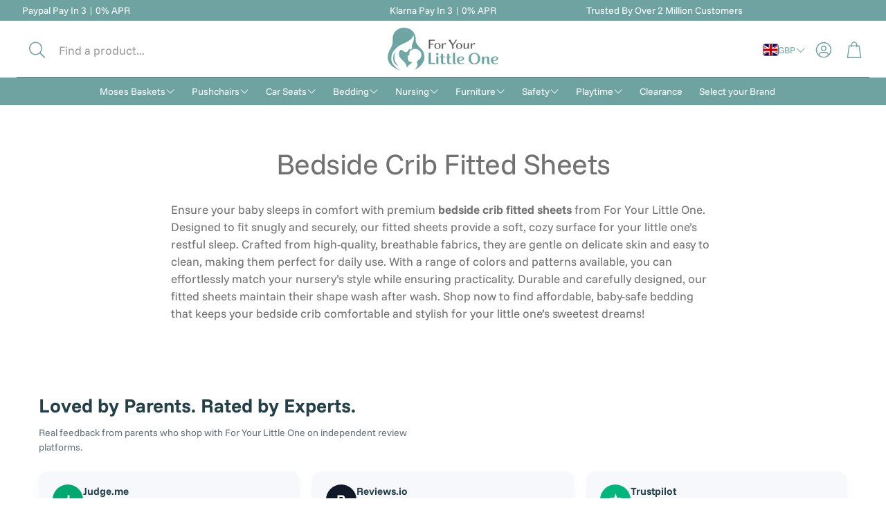

--- FILE ---
content_type: application/javascript
request_url: https://cdn.hyperspeed.me/script/foryourlittleone.com/cdn/shop/t/406/assets/quick-add.js?v=12832481615969134971767380181
body_size: 2308
content:
customElements.get("quick-add")||customElements.define("quick-add",class extends HTMLElement{getFocusableElements(t){const e=()=>Array.from(t.querySelectorAll("button:not(.wt-product__sticky-buy__button), [href], input:not(.disabled):not([type='hidden']), select, .close-btn")).filter(t=>!t.hasAttribute("disabled")&&t.tabIndex>=0);return{focusableElements:e,first:e()[0],last:e()[e().length-1]}}connectedCallback(){this.add_button=this.querySelector("button"),this.isDrawerOpen=!1,this.isMobile=window.innerWidth<768,this.add_button&&this.add_button.addEventListener("click",t=>{const e=t.currentTarget.closest(".card__picture-container")?.querySelector("a.card");this.product_url=this.add_button.getAttribute("data-product-url"),this.currentTrigger=e,this.fetchProduct(this.product_url)}),this.handleInteractionOutside=this.handleInteractionOutside.bind(this),this.getFocusableElements=this.getFocusableElements.bind(this),this.lastFeaturedImage,this.firstMedia,this.hasFirstMediaImg,this.fetchProduct=this.fetchProduct.bind(this),this.galleryObserver=this.galleryObserver.bind(this),this.observerCallback=this.observerCallback.bind(this),this.disconnectObserver=this.disconnectObserver.bind(this),this.removeButtonEventListener=this.removeButtonEventListener.bind(this)}fetchProduct(t){this.lastFeaturedImage=null,this.firstMedia=null,this.hasFirstMediaImg=null,this.quick_add=document.querySelector(".wt__quick-buy"),this.quick_add_container=document.querySelector(".wt__quick-buy__container"),this.quick_add_wrapper=document.querySelector(".wt__quick-buy--wrapper"),this.quick_add_product=this.quick_add.querySelector(".wt__quick-buy--product"),this.close_button=this.quick_add.querySelector(".close-btn"),this.loader=this.quick_add.querySelector(".wt__quick-buy-loader"),this.page_overlay=document.querySelector(".wt__quick-buy--page-overlay"),this.body=document.body;const e=new AbortController,i=e.signal;this.quick_add_wrapper.querySelectorAll(".wt-product")?.forEach(t=>t.remove()),this.quick_add.classList.remove("hidden"),this.body.classList.add("quick-buy-page-overlay"),this.page_overlay.classList.add("wt__quick-buy--page-overlay--open"),this.interactiveEelements=()=>this.quick_add_container.querySelectorAll(),this.quick_add_container.classList.add("wt__quick-buy__container--open"),this.close_button.addEventListener("click",()=>{e.abort(),this.closeCart(),this.close_button.setAttribute("tabindex","-1"),this.currentTrigger?.focus()}),this.quick_add_container.addEventListener("keydown",t=>{const e="Tab"===t.key||9===t.keyCode||"Tab"===t.code,{first:i,last:r}=this.getFocusableElements(this.quick_add_container);("Escape"===t.key||27===t.keyCode||"Escape"===t.code)&&this.close_button.click(),e&&(t.shiftKey&&document.activeElement===i?(r.focus(),t.preventDefault()):!t.shiftKey&&document.activeElement===r&&(i.focus(),t.preventDefault()))}),fetch(t,{signal:i}).then(t=>t.text()).then(t=>{this.loader.classList.add("hidden");const e=(new DOMParser).parseFromString(t,"text/html");this.productMain=e.querySelector(".wt-product__main"),this.productCard=e.querySelector(".wt-product"),this.productInfo=e.querySelector(".wt-product__info"),this.productMain.querySelectorAll(".scroll-trigger.animate--slide-in")?.forEach(t=>t.classList.remove("scroll-trigger","animate--slide-in"));const i=this.productCard.querySelector("gallery-section");this.removeElements(this.productCard,"collapsible-section","[not-quick-add]",".product__inventory",".share-icons__container","#gallery-loader","pickup-availability",".wt-product__sku",".wt-product__feature-icons","gallery-section");const r=this.productCard.querySelector("variant-options");r&&(r.dataset.updateUrl="false",this.updateAttribute(r,"data-original-section",r.getAttribute("data-section")),this.updateAttribute(r,"data-section",`quick-${r.getAttribute("data-section")}`)),i.style.display="none",this.images=i.querySelectorAll("img"),this.updateAttribute(i,"id",`MediaGallery-${r?.getAttribute("data-section")}`);const s=i.querySelector("li");s&&(this.firstMedia=s,this.playBtn=this.firstMedia.querySelector(".model-btn"),this.playBtn&&this.playBtn.setAttribute("tabindex","0"),this.video=this.firstMedia.querySelector("video"),this.video&&this.video.setAttribute("tabindex","0"),this.hasFirstMediaImg=!!s.querySelector("img")),s?.querySelector("img")?.removeAttribute("srcset");const a=document.createElement("div");a.setAttribute("class","product-image");const o=document.createElement("div");o.setAttribute("class","wt-product__details");const c=document.createElement("div");c.setAttribute("class","product-info");const d=this.productInfo.querySelector(".wt-product__name");if(d){const t=document.createElement("a");t.textContent=d.textContent,t.href=this.product_url,d.innerHTML="",d.appendChild(t),d.setAttribute("tabindex","0")}this.productInfo.querySelectorAll(".wt-product__brand, .wt-product__name, .wt-rating, .wt-product__price, .product__tax").forEach(t=>c.appendChild(t)),a.innerHTML=s?.innerHTML||"",o.appendChild(a),o.appendChild(c),this.productInfo.prepend(o),this.galleryObserver();const u=this.productCard.querySelector(".wt-product__price");this.updateAttribute(u,"id",`price-${r?.getAttribute("data-section")}`);const n=this.productCard.querySelectorAll("fieldset");this.updateFieldSets(n);const l=this.productCard.querySelector('button[name="add"]');this.updateAttribute(l,"id",`ProductSubmitButton-${r?.getAttribute("data-section")}`);const h=this.productCard.querySelector('form[method="post"][data-type="add-to-cart-form"]');this.updateAttribute(h,"id",`product-form-${r?.getAttribute("data-section")}`);const b=this.quick_add_wrapper.querySelector(".wt__quick-buy__view-all-container");this.quick_add_wrapper.removeChild(b),this.quick_add_wrapper.innerHTML+=this.productCard.outerHTML,this.quick_add_wrapper.append(b);const _=this.quick_add_wrapper.querySelector('[name="properties[__shopify_send_gift_card_to_recipient]"]');_&&_.removeAttribute("disabled"),this.addViewAllDetailsButton(),this.isDrawerOpen=!0,publish(PUB_SUB_EVENTS.quickBuyDrawerOpen,{source:"quick-add"}),this.close_button.setAttribute("tabindex","0"),this.close_button.focus(),document.addEventListener("click",this.handleInteractionOutside)}).catch(t=>{"AbortError"===t.name?console.error("Fetch aborted"):console.error("Fetch error:",t)})}addViewAllDetailsButton(){const t=this.quick_add_wrapper.querySelector(".wt__quick-buy__view-all-container"),e=t.querySelector("a");e.href=this.product_url,e.setAttribute("tabindex","0"),t.classList.remove("hidden")}hideViewAllDetailsButton(){this.quick_add_wrapper.querySelector(".wt__quick-buy__view-all-container").classList.add("hidden")}galleryObserver(){this.observer=new MutationObserver(this.observerCallback),this.observer.observe(this.quick_add_wrapper,{attributes:!0,childList:!0,subtree:!0,characterData:!0})}observerCallback(t){for(const e of t)if("variant-options"===e.target.localName){this.quick_add=document.querySelector(".wt__quick-buy");const t=this.quick_add.querySelector("variant-options"),e=this.quick_add.querySelector(".product-image"),i=e.querySelector("img"),r=this.quick_add.querySelector('form input[name="id"]');if(t.getAttribute("data-variant-id")&&(r.value=t.getAttribute("data-variant-id"),r.setAttribute("value",t.getAttribute("data-variant-id"))),t.getAttribute("data-featured-image")&&this.lastFeaturedImage!==t.getAttribute("data-featured-image")){if(i?.setAttribute("src",t.getAttribute("data-featured-image")),i?.removeAttribute("srcset"),this.lastFeaturedImage=t.getAttribute("data-featured-image"),"IMG"!==e.children[0]?.nodeName&&"A"!==e.children[0]?.nodeName){const i=document.createElement("img");i.setAttribute("class","wt-product__img  wt-product__img--zoom-cursor"),i.setAttribute("src",t.getAttribute("data-featured-image")),i.removeAttribute("srcset"),e.innerHTML="",e.appendChild(i)}else i.setAttribute("src",t.getAttribute("data-featured-image")),i.removeAttribute("srcset");this.lastFeaturedImage=t.getAttribute("data-featured-image")}else{const t=this.firstMedia?.querySelector("model-element");(!this.hasFirstMediaImg||t)&&(e.innerHTML=this.firstMedia?.innerHTML)}break}}handleInteractionOutside(t){this.isDrawerOpen&&t.target===this.page_overlay&&this.closeCart()}closeCart(){publish(PUB_SUB_EVENTS.quickBuyDrawerClose,{source:"quick-add"}),this.quick_add.querySelector(".wt__quick-buy-loader").classList.remove("hidden");const t=this.quick_add.querySelector(".wt-product");t&&t.remove(),this.body.classList.remove("quick-buy-page-overlay"),this.page_overlay.classList.remove("wt__quick-buy--page-overlay--open"),this.quick_add_container.classList.remove("wt__quick-buy__container--open"),this.isDrawerOpen=!1,this.hideViewAllDetailsButton(),document.removeEventListener("click",this.handleInteractionOutside),this.disconnectObserver(),this.removeButtonEventListener()}removeElements(t,...e){e.forEach(e=>{t.querySelectorAll(e).forEach(t=>t.remove())})}updateAttribute(t,e,i){t&&t.setAttribute(e,i)}updateFieldSets(t){t.forEach(t=>{const e=t.querySelectorAll('input[type="radio"]'),i=t.querySelectorAll("label");e.forEach(t=>{this.updateAttribute(t,"id",`quick-${t.getAttribute("id")}`),this.updateAttribute(t,"form",`product-form-${t.getAttribute("id")}`)}),i.forEach(t=>{this.updateAttribute(t,"for",`quick-${t.getAttribute("for")}`)})})}disconnectObserver(){this.observer?.disconnect()}removeButtonEventListener(){this.add_button&&this.add_button.removeEventListener("click",()=>this.fetchProduct(this.product_url))}disconnectedCallback(){this.disconnectObserver(),this.removeButtonEventListener()}});

--- FILE ---
content_type: application/javascript
request_url: https://cdn.hyperspeed.me/script/foryourlittleone.com/cdn/shop/t/406/assets/animations.js?v=102153372917360354541767380181
body_size: 359
content:
const SCROLL_ANIMATION_TRIGGER_CLASSNAME="scroll-trigger",SCROLL_ANIMATION_OFFSCREEN_CLASSNAME="scroll-trigger--offscreen",SCROLL_ANIMATION_CANCEL_CLASSNAME="scroll-trigger--cancel";function onIntersection(e,r){e.forEach((e,t)=>{if(e.isIntersecting){const i=e.target;i.classList.contains("scroll-trigger--offscreen")&&(i.classList.remove("scroll-trigger--offscreen"),i.hasAttribute("data-cascade")&&i.setAttribute("style",`--animation-order: ${t};`)),r.unobserve(i)}else e.target.classList.add("scroll-trigger--offscreen"),e.target.classList.remove("scroll-trigger--cancel")})}function getQueryRoot(e){return e&&"function"==typeof e.querySelectorAll?e:document}function initializeScrollAnimationTrigger(e=document,r=!1){const t=getQueryRoot(e),i=Array.from(t.getElementsByClassName("scroll-trigger"));if(0===i.length)return;if(r)return void i.forEach(e=>{e.classList.add("scroll-trigger--design-mode")});const o=new IntersectionObserver(onIntersection,{rootMargin:"0px 0px -50px 0px"});i.forEach(e=>o.observe(e))}window.addEventListener("DOMContentLoaded",()=>{initializeScrollAnimationTrigger()}),Shopify.designMode&&(document.addEventListener("shopify:section:load",e=>initializeScrollAnimationTrigger(e.target,!0)),document.addEventListener("shopify:section:reorder",()=>initializeScrollAnimationTrigger(document,!0)));

--- FILE ---
content_type: application/javascript
request_url: https://cdn.hyperspeed.me/script/foryourlittleone.com/cdn/shop/t/406/assets/localization-drawer.js?v=176566798183020555291767380181
body_size: 762
content:
class LocalizationDrawer extends HTMLElement{constructor(){super(),this.drawerClass="wt-localization-drawer",this.drawer=this,this.classDrawerActive=`${this.drawerClass}--open`,this.pageOverlayClass="wt-localization-drawer-overlay",this.activeOverlayBodyClass=`${this.pageOverlayClass}-on`,this.body=document.body,this.triggerQuery=[".wt-localization-trigger",".wt-localization-drawer__close",`.${this.pageOverlayClass}`].join(", "),this.isOpen=!1,this.mainTrigger=document.querySelector(".wt-header__localization-trigger")||null}connectedCallback(){this.init()}getFocusableElements(){const e=Array.from(this.querySelectorAll("button, [href], input, select, [tabindex]")).filter(e=>!e.hasAttribute("disabled")&&e.tabIndex>=0);return{first:e[0],last:e[e.length-1]}}temporaryHideFocusVisible(){document.body.classList.add("no-focus-visible"),setTimeout(()=>{document.body.classList.remove("no-focus-visible")},200)}onToggle(){if(this.hasAttribute("open"))this.removeAttribute("open"),this.isOpen=!1,this.mainTrigger&&this.mainTrigger.focus();else{this.setAttribute("open",""),this.isOpen=!0;const e=this.querySelector(".wt-localization-drawer__close");e&&e.focus()}this.temporaryHideFocusVisible()}toggleDrawerClasses(){this.onToggle(),this.drawer.classList.toggle(this.classDrawerActive),this.body.classList.toggle(this.activeOverlayBodyClass)}setActiveTab(e){const t=this.querySelectorAll(".wt-localization-drawer__tab__trigger"),a=this.querySelectorAll(".wt-localization-drawer__tab__content");t.forEach(e=>e.classList.remove("wt-localization-drawer__tab__trigger--active")),a.forEach(e=>e.classList.remove("is-active"));const r=this.querySelector(`[data-tab-target="${e}"]`);r&&r.classList.add("wt-localization-drawer__tab__trigger--active");const s=this.querySelector(`[data-tab-content="${e}"]`);s&&s.classList.add("is-active")}init(){this.addEventListener("keydown",e=>{if(!this.isOpen)return;const{first:t,last:a}=this.getFocusableElements(),r="Tab"===e.key||9===e.keyCode||"Tab"===e.code;"Escape"===e.key||27===e.keyCode||"Escape"===e.code?(e.preventDefault(),this.toggleDrawerClasses()):r&&(e.shiftKey&&document.activeElement===t?(e.preventDefault(),a.focus()):!e.shiftKey&&document.activeElement===a&&(e.preventDefault(),t.focus()))}),document.querySelectorAll(this.triggerQuery).forEach(e=>{e.addEventListener("click",t=>{t.preventDefault();const a=e.dataset.openDrawer;this.toggleDrawerClasses(),a&&this.setActiveTab(a)})});const e=this.querySelector(".wt-localization-drawer__search-country__input");e&&e.addEventListener("input",()=>{const t=e.value.toLowerCase().trim();this.querySelectorAll(".country-selector__item").forEach(e=>{const a=(e.dataset.filterName||"").toLowerCase();e.style.display=a.includes(t)?"":"none"})});const t=this.querySelectorAll(".wt-localization-drawer__tab__trigger"),a=this.querySelectorAll(".wt-localization-drawer__tab__content");t.forEach(e=>{e.addEventListener("click",r=>{r.preventDefault(),t.forEach(e=>e.classList.remove("wt-localization-drawer__tab__trigger--active")),a.forEach(e=>e.classList.remove("is-active")),e.classList.add("wt-localization-drawer__tab__trigger--active");const s=e.dataset.tabTarget,i=this.querySelector(`[data-tab-content="${s}"]`);i&&i.classList.add("is-active")})});const r=document.querySelector("#DrawerCountryForm");if(r){const e=r.querySelector('[name="country_code"]');this.querySelectorAll(".country-selector__trigger").forEach(t=>{t.addEventListener("click",a=>{a.preventDefault(),e.value=t.dataset.value,r.submit()})})}const s=this.querySelector("form#DrawerLanguageForm");s&&s.querySelectorAll('input[name="language_code"]').forEach(e=>{e.addEventListener("change",()=>{s.submit()})})}}customElements.define("localization-drawer",LocalizationDrawer);

--- FILE ---
content_type: application/javascript
request_url: https://cdn.hyperspeed.me/script/foryourlittleone.com/cdn/shop/t/406/assets/variants.js?v=43305619898451359071767380181
body_size: 1954
content:
customElements.get("variant-options")||customElements.define("variant-options",class extends HTMLElement{whenLoaded=Promise.all([customElements.whenDefined("gallery-section")]);constructor(){super(),this.addEventListener("change",this.onVariantChange),this.addEventListener("keydown",this.onKeyDown),this.container=document.querySelector(`section[data-product-handle="${this.getAttribute("data-product-handle")}"]`)}connectedCallback(){this.whenLoaded.then(()=>{this.initialize()})}disconnectedCallback(){}initialize(){this.updateOptions(),this.updateMasterId(),this.updateGallery(),this.updateVariantStatuses(),this.updateDropdownButtons()}onKeyDown(t){("Enter"===t.key||13===t.keyCode)&&t.target.querySelector("input")?.click()}onVariantChange(){const t=new CustomEvent("variantChangeStart",{bubbles:!0,composed:!0});this.dispatchEvent(t),this.updateOptions(),this.updateMasterId(),this.updateGallery(),this.toggleAddButton(!0,"",!1),this.updatePickupAvailability(),this.removeErrorMessage(),this.updateVariantStatuses(),this.updateDropdownButtons(),this.currentVariant?(this.updateMedia(),this.lenOfVariantOptions=document.querySelectorAll("variant-options").length,1===this.lenOfVariantOptions&&this.updateURL(),this.updateVariantInput(),this.renderProductInfo(),this.updateShareUrl()):(this.toggleAddButton(!0,"",!0),this.setUnavailable());const e=new CustomEvent("variantChangeEnd",{bubbles:!0,composed:!0});this.dispatchEvent(e)}updateGallery(){const t=document.getElementById(`MediaGallery-${this.dataset.section}`);let e=!1;this.currentVariant&&this.currentVariant.featured_media&&(e=this.currentVariant.featured_media.id);try{t?.filterSlides(this.options,e,!0)}catch{}}updateDropdownButtons(){const t=Array.from(this.querySelectorAll(".wt-product__option"));this.options=t.map(t=>Array.from(t.querySelectorAll("input")).find(t=>t.checked)?.value||""),t.forEach(t=>{const e=t.querySelector(".wt-product__option__dropdown");if(e){const i=t.querySelector("fieldset input:checked");if(!i)return;const a=i?.classList.contains("disabled");e.classList.toggle("wt-product__option__dropdown--unavailable",a)}})}updateOptions(){const t=Array.from(this.querySelectorAll(".wt-product__option"));this.options=t.map(t=>Array.from(t.querySelectorAll("input")).find(t=>t.checked)?.value||""),this.checkedOptions=t.map(t=>Array.from(t.querySelectorAll("input")).find(t=>t.checked)||""),t.forEach((t,e)=>{const i=this.options[e];if(!i)return;t.querySelector(".wt-product__option__title .value").innerHTML=i;const a=t.querySelector(".wt-product__option__dropdown span");a&&(a.innerHTML=i)})}updateMasterId(){this.currentVariant=this.getVariantData()?.find(t=>!t.options.map((t,e)=>this.options[e]===t).includes(!1))}updateMedia(){if(!this.currentVariant||(this.setAttribute("data-variant-id",this.currentVariant?.id),!this.currentVariant.featured_media))return;this.setAttribute("data-featured-image",this.currentVariant?.featured_media?.preview_image?.src),this.setAttribute("data-featured-image-id",this.currentVariant?.featured_media?.id);const t=document.querySelector(`#ProductModal-${this.dataset.section} .product-media-modal__content`);if(!t)return;const e=t.querySelector(`[data-media-id="${this.currentVariant.featured_media.id}"]`);t.prepend(e)}updateURL(){!this.currentVariant||"false"===this.dataset.updateUrl||window.history.replaceState({},"",`${this.dataset.url}?variant=${this.currentVariant.id}`)}updateShareUrl(){const t=document.getElementById(`Share-${this.dataset.section}`);!t||!t.updateUrl||t.updateUrl(`${window.shopUrl}${this.dataset.url}?variant=${this.currentVariant.id}`)}updateVariantInput(){document.querySelectorAll(`#product-form-${this.dataset.section}, #product-form-installment-${this.dataset.section}`).forEach(t=>{const e=t.querySelector('input[name="id"]');e.value=this.currentVariant.id,e.dispatchEvent(new Event("change",{bubbles:!0}))})}updateVariantStatuses(){const t=this.variantData?.filter(t=>!0===t.available),e=[...this.querySelectorAll(".product-form__input")],i=[...this.querySelectorAll(".product-form__input :checked")],a=[...this.querySelectorAll(".product-form__input :checked")].map(t=>t.getAttribute("value")),n=[];e.forEach((r,s)=>{if(0===s&&this.currentVariant?.options.length>1)return;const o=[...r.querySelectorAll('input[type="radio"], option')],d=e[s-1]?.querySelector(":checked")?.value;n.push(d);const c=t.filter(t=>2===s?t.available&&t.option1===n[0]&&t.option2===n[1]:t.available&&t[`option${s}`]===d).map(t=>t[`option${s+1}`]);this.setInputAvailability(o,c,a,s,i)})}setInputAvailability(t,e,i,a,n){const r=i.slice(0,a),s=this.getVariantData().filter(t=>{if(e=t.options,i=r,e.join(",").includes(i.join(",")))return!0;var e,i}),o=n.find(t=>t.dataset.position===`${a}`)||0===a;t.forEach(t=>{if(!o)return;e.includes(t.getAttribute("value"))?t.classList.remove("disabled"):t.classList.add("disabled");let i=!1;s.forEach(e=>{e.options.includes(t.getAttribute("value"))&&(i=!0)}),i||t.classList.add("disabled")})}updatePickupAvailability(){const t=document.querySelector("pickup-availability");t&&(t.dataset.variantId=this.currentVariant?.id,this.currentVariant&&this.currentVariant.available?t.fetchAvailability(this.currentVariant.id):(t.removeAttribute("available"),t.innerHTML=""))}removeErrorMessage(){const t=this.closest("section");if(!t)return;const e=t.querySelector("product-form");try{e?.handleErrorMessage()}catch(t){console.log(t)}}renderProductInfo(){const t=this.currentVariant?.id,e=this.dataset.originalSection?this.dataset.originalSection:this.dataset.section;fetch(`${this.dataset.url}?variant=${t}&section_id=${this.dataset.originalSection?this.dataset.originalSection:this.dataset.section}`).then(t=>t.text()).then(i=>{if(this.currentVariant?.id!==t)return;const a=(new DOMParser).parseFromString(i,"text/html"),n=document.getElementById(`price-${this.dataset.section}`),r=a.getElementById(`price-${this.dataset.originalSection?this.dataset.originalSection:this.dataset.section}`),s=a.getElementById(`Sku-${this.dataset.originalSection?this.dataset.originalSection:this.dataset.section}`),o=document.getElementById(`Sku-${this.dataset.section}`),d=a.getElementById(`Inventory-${this.dataset.originalSection?this.dataset.originalSection:this.dataset.section}`),c=document.getElementById(`Inventory-${this.dataset.section}`);r&&n&&(n.innerHTML=r.innerHTML),d&&c&&(c.innerHTML=d.innerHTML),s&&o&&(o.innerHTML=s.innerHTML,o.classList.toggle("visibility-hidden",s.classList.contains("visibility-hidden")));const l=document.getElementById(`price-${this.dataset.section}`);l&&l.classList.remove("visibility-hidden"),c&&c.classList.toggle("visibility-hidden",""===d.innerText);const u=a.getElementById(`ProductSubmitButton-${e}`);this.toggleAddButton(!u||u.hasAttribute("disabled"),window.variantStrings.soldOut),publish(PUB_SUB_EVENTS.variantChange,{data:{sectionId:e,html:a,variant:this.currentVariant}})})}toggleAddButton(t=!0,e,i=!0){const a=document.getElementById(`product-form-${this.dataset.section}`);if(!a)return;const n=a.querySelector('[name="add"]'),r=a.querySelector('[name="add"] > span');n&&(t?(n.setAttribute("disabled","disabled"),e&&(r.textContent=e)):(n.removeAttribute("disabled"),r.textContent=window.variantStrings.addToCart))}setUnavailable(){const t=document.getElementById(`product-form-${this.dataset.section}`),e=t.querySelector('[name="add"]'),i=t.querySelector('[name="add"] > span'),a=document.getElementById(`price-${this.dataset.section}`),n=document.getElementById(`Inventory-${this.dataset.section}`),r=document.getElementById(`Sku-${this.dataset.section}`);e&&(i.textContent=window.variantStrings.unavailable,a&&a.classList.add("visibility-hidden"),n&&n.classList.add("visibility-hidden"),r&&r.classList.add("visibility-hidden"))}getVariantData(){return this.variantData=this.variantData||JSON.parse(this.querySelector('[type="application/json"]').textContent),this.variantData}});

--- FILE ---
content_type: application/javascript
request_url: https://cdn.hyperspeed.me/script/foryourlittleone.com/cdn/shop/t/406/assets/color-swatch.js?v=70441894731430056471767380182
body_size: 1328
content:
customElements.get("color-swatch")||customElements.define("color-swatch",class extends HTMLElement{constructor(){super()}connectedCallback(){this.initialize()}initialize(){this.initProperites(),this.initButtons(),this.initCounter()}initProperites(){const t=this;this.isProductVariations=""===t.dataset.productVariations,this.areFiltersActive=""===t.dataset.activeFilters,this.container=t.querySelector(".card__container"),this.adnotation=t.querySelector(".card"),this.titleAdnotation=t.querySelector(".card__title a"),this.color_swatcher_container=this.container.querySelector(".card__color-swatcher--container"),this.color_swatcher_wrappers=this.container.querySelectorAll(".color-swatcher--wrapper"),this.color_swatcher_counter=this.container.querySelector(".color-swatcher--counter"),[this.img,this.hover_img]=this.container.querySelectorAll(".card__img"),this.titleEl=t.querySelector(".card__title"),this.video=this.querySelector("video"),this.clicked_href=this.adnotation.getAttribute("href"),this.clicked_img=this.img?.getAttribute("src"),this.clicked_srcset=this.img?.getAttribute("srcset"),this.clicked_hover_img=this.hover_img?.getAttribute("src"),this.clicked_hover_srcset=this.hover_img?.getAttribute("srcset"),this.quickAdds=this.querySelectorAll("quick-add"),this.loader=this.querySelector(".card__loader"),this.optionsAsColorSwatches=this.color_swatcher_container?.dataset.optionsAsColorSwatches?.split(",")||[]}initCounter(){this.color_swatcher_wrappers?.length>4&&(this.color_swatcher_counter.innerHTML+="+ "+(this.color_swatcher_wrappers.length-4),this.color_swatcher_container.addEventListener("mouseover",()=>this.showAllWrappers()))}showAllWrappers(){this.color_swatcher_wrappers.forEach(t=>t.classList.remove("hidden")),this.color_swatcher_counter.classList.add("hidden")}initButtons(){this.isCheckedOption=0,this.isCheckedActiveFilter=!1,this.color_swatcher_wrappers&&(this.sortButtons(),this.color_swatcher_wrappers.forEach((t,e)=>{const s=t.querySelector(".color-swatcher"),i=this.getButtonAttributes(s),r=t.querySelector(".color-swatcher--tooltip");if(e>3&&t.classList.add("hidden"),!this.isCheckedActiveFilter){const e=""===s.dataset.activeSwatch;this.isProductVariations&&this.areFiltersActive?this.dataset.currentVariantHandle===i.button_product_handle&&(this.handleClickEvent(t,i),this.isCheckedActiveFilter=!0):e&&(this.handleClickEvent(t,i),this.isCheckedActiveFilter=!0)}this.assignWrapperEvents(t,i,r)})),this.color_swatcher_container&&this.color_swatcher_container.addEventListener("mouseleave",()=>this.restoreAttributes())}getButtonAttributes(t){return{dataColor:t.getAttribute("data-color"),button_href:t.getAttribute("data-href"),button_img:t.getAttribute("data-img"),button_srcset:t.getAttribute("data-srcset"),button_hover:t.getAttribute("data-hover"),button_hover_srcset:t.getAttribute("data-hover-srcset"),button_product_handle:t.getAttribute("data-product-handle")}}assignWrapperEvents(t,e,s){t.addEventListener("click",()=>this.handleClickEvent(t,e)),t.addEventListener("keydown",s=>{"Enter"===s.key&&this.handleClickEvent(t,e)}),t.addEventListener("mouseover",()=>this.handleMouseOverEvent(t,e,s)),t.addEventListener("mouseout",()=>this.handleMouseOutEvent(s))}handleClickEvent(t,{button_href:e,button_img:s,button_hover:i,button_srcset:r,button_hover_srcset:o,button_product_handle:h}){s&&(this.showLoader(),this.img.classList.remove("hidden"),this.img.onload=()=>{this.hideLoader(),this.img.onload=null},this.setAttributes(this.adnotation,{href:e}),this.setAttributes(this.img,{src:s}),this.setAttributes(this.img,{srcset:r}),this.setAttributes(this.adnotation,{href:e}),this.setAttributes(this.titleAdnotation,{href:e}),this.quickAdds?.forEach(t=>{t.setAttribute("data-product-handle",h),t.querySelector("button").dataset.productUrl=e}),this.price&&(this.price.innerHTML=button_price),this.checkHoverImage(i,o),this.color_swatcher_wrappers.forEach(t=>{t.classList.remove("active")}),this.clicked_href=e,this.clicked_img=s,this.clicked_srcset=r,this.clicked_hover_img=i,this.clicked_hover_srcset=o,t.classList.add("active"),this.video?.classList.add("hidden"),this.isVideoHidden=!0)}showLoader(){this.loader.classList.remove("hidden"),this.loader.innerHTML='<div class="spinner-ring"></div>',this.img&&(this.img.style.opacity=0)}hideLoader(){this.loader.classList.add("hidden"),this.loader.innerHTML="",this.img&&(this.img.style.opacity=1)}handleMouseOverEvent(t,{button_href:e,button_img:s,button_hover:i,button_srcset:r,button_hover_srcset:o},h){(!this.img?.src?.includes(s)||this.img?.classList.contains("hidden"))&&(this.showLoader(),this.img.classList.remove("hidden"),this.img.onload=()=>{this.hideLoader(),this.img.onload=null},this.setAttributes(this.adnotation,{href:e}),this.setAttributes(this.img,{src:s}),this.setAttributes(this.img,{srcset:r}),this.setAttributes(this.titleAdnotation,{href:e})),this.checkHoverImage(i,o),h.classList.remove("hidden"),this.setTooltipPosition(h)}handleMouseOutEvent(t){t.classList.add("hidden"),t.classList.remove("color-swatcher--tooltip-left","color-swatcher--tooltip-right")}setTooltipPosition(t){const e=t.getBoundingClientRect(),s=window.innerWidth;e&&(e.x<0?t.classList.add("color-swatcher--tooltip-left"):e.right>s&&t.classList.add("color-swatcher--tooltip-right"))}setFirstOptionActive(){const t=this.color_swatcher_wrappers[0];if(t){const e=t.querySelector(".color-swatcher"),s=this.getButtonAttributes(e);this.setAttributes(this.adnotation,{href:s.button_href}),this.setAttributes(this.titleAdnotation,{href:s.button_href}),this.setAttributes(this.img,{src:s.button_img}),this.setAttributes(this.img,{srcset:s.button_srcset}),this.checkHoverImage(s.button_hover,s.button_hover_srcset),t.classList.add("active")}}restoreAttributes(){this.setAttributes(this.adnotation,{href:this.clicked_href}),this.setAttributes(this.titleAdnotation,{href:this.clicked_href}),this.setAttributes(this.img,{src:this.clicked_img}),this.setAttributes(this.img,{srcset:this.clicked_srcset}),this.checkHoverImage(this.clicked_hover_img,this.clicked_hover_srcset)}sortButtons(){if(this.color_swatcher_wrappers){const t=Array.from(this.color_swatcher_wrappers).sort((t,e)=>{const s=t.classList?.contains("unavailable"),i=e.classList?.contains("unavailable");return s&&!i?1:!s&&i?-1:0});this.color_swatcher_container&&(this.color_swatcher_container.innerHTML=""),t.forEach(t=>this.color_swatcher_container.append(t)),this.createCounterSpan(),this.color_swatcher_wrappers=this.container.querySelectorAll(".color-swatcher--wrapper"),this.color_swatcher_counter=this.container.querySelector(".color-swatcher--counter")}}createCounterSpan(){const t=document.createElement("span");t.classList.add("color-swatcher--counter"),this.color_swatcher_container?.appendChild(t)}setAttributes(t,e){for(let s in e)t?.setAttribute(s,e[s])}checkHoverImage(t,e){t&&this.hover_img&&(this.setAttributes(this.hover_img,{src:t}),e&&this.setAttributes(this.hover_img,{srcset:e}))}});